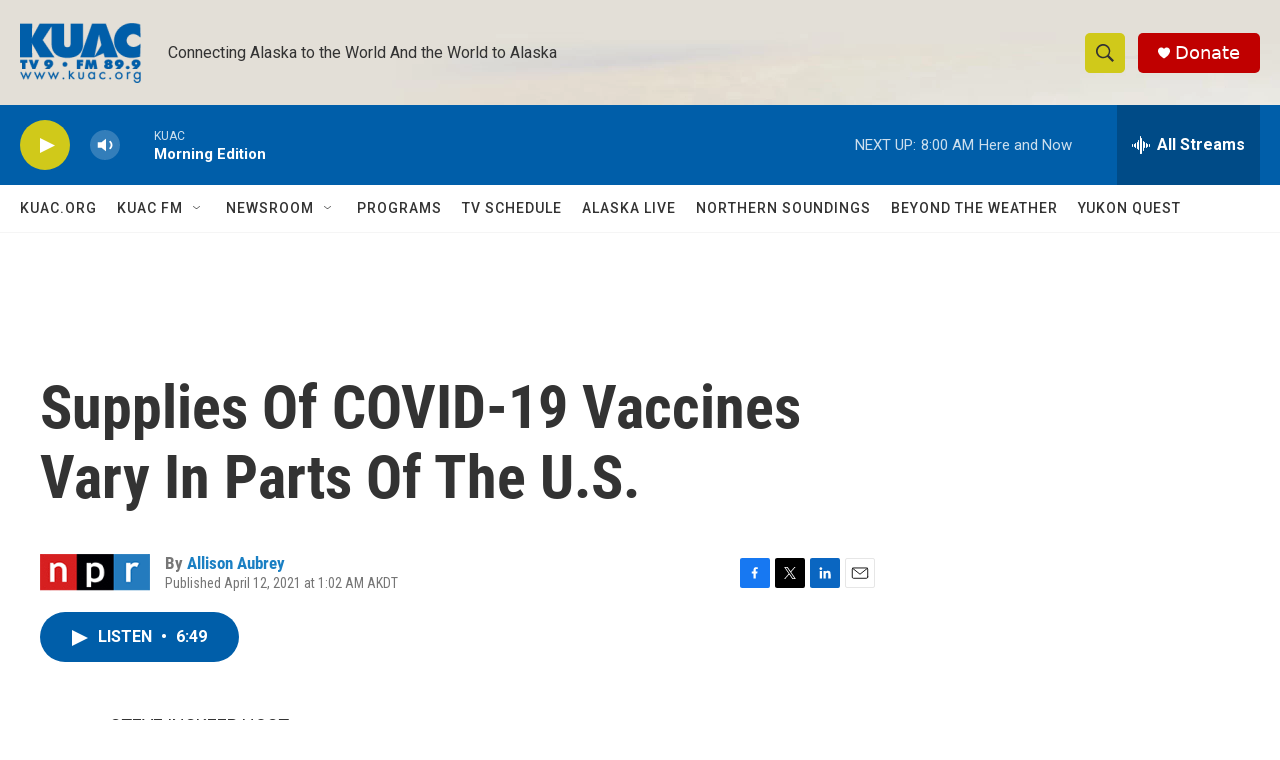

--- FILE ---
content_type: text/html; charset=utf-8
request_url: https://www.google.com/recaptcha/api2/aframe
body_size: 270
content:
<!DOCTYPE HTML><html><head><meta http-equiv="content-type" content="text/html; charset=UTF-8"></head><body><script nonce="3mkHO_ZUSOWlzXC3z_O-fQ">/** Anti-fraud and anti-abuse applications only. See google.com/recaptcha */ try{var clients={'sodar':'https://pagead2.googlesyndication.com/pagead/sodar?'};window.addEventListener("message",function(a){try{if(a.source===window.parent){var b=JSON.parse(a.data);var c=clients[b['id']];if(c){var d=document.createElement('img');d.src=c+b['params']+'&rc='+(localStorage.getItem("rc::a")?sessionStorage.getItem("rc::b"):"");window.document.body.appendChild(d);sessionStorage.setItem("rc::e",parseInt(sessionStorage.getItem("rc::e")||0)+1);localStorage.setItem("rc::h",'1769095146032');}}}catch(b){}});window.parent.postMessage("_grecaptcha_ready", "*");}catch(b){}</script></body></html>